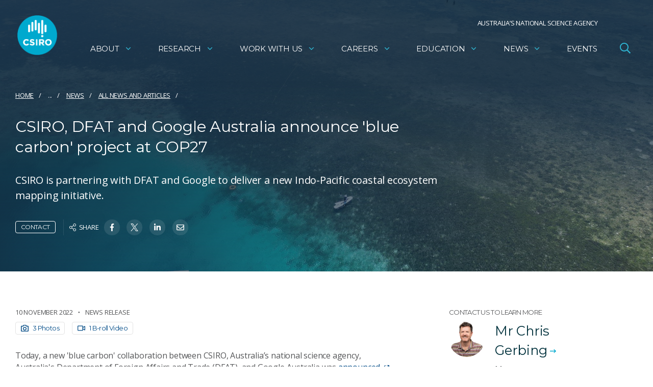

--- FILE ---
content_type: text/html; charset=utf-8
request_url: https://www.google.com/recaptcha/api2/anchor?ar=1&k=6Lc-lBYpAAAAAExjYs1jJ3vywHEllKm1KURR-3tx&co=aHR0cHM6Ly93d3cuY3Npcm8uYXU6NDQz&hl=en&v=PoyoqOPhxBO7pBk68S4YbpHZ&size=invisible&anchor-ms=20000&execute-ms=30000&cb=ez1ud3qqwnku
body_size: 48755
content:
<!DOCTYPE HTML><html dir="ltr" lang="en"><head><meta http-equiv="Content-Type" content="text/html; charset=UTF-8">
<meta http-equiv="X-UA-Compatible" content="IE=edge">
<title>reCAPTCHA</title>
<style type="text/css">
/* cyrillic-ext */
@font-face {
  font-family: 'Roboto';
  font-style: normal;
  font-weight: 400;
  font-stretch: 100%;
  src: url(//fonts.gstatic.com/s/roboto/v48/KFO7CnqEu92Fr1ME7kSn66aGLdTylUAMa3GUBHMdazTgWw.woff2) format('woff2');
  unicode-range: U+0460-052F, U+1C80-1C8A, U+20B4, U+2DE0-2DFF, U+A640-A69F, U+FE2E-FE2F;
}
/* cyrillic */
@font-face {
  font-family: 'Roboto';
  font-style: normal;
  font-weight: 400;
  font-stretch: 100%;
  src: url(//fonts.gstatic.com/s/roboto/v48/KFO7CnqEu92Fr1ME7kSn66aGLdTylUAMa3iUBHMdazTgWw.woff2) format('woff2');
  unicode-range: U+0301, U+0400-045F, U+0490-0491, U+04B0-04B1, U+2116;
}
/* greek-ext */
@font-face {
  font-family: 'Roboto';
  font-style: normal;
  font-weight: 400;
  font-stretch: 100%;
  src: url(//fonts.gstatic.com/s/roboto/v48/KFO7CnqEu92Fr1ME7kSn66aGLdTylUAMa3CUBHMdazTgWw.woff2) format('woff2');
  unicode-range: U+1F00-1FFF;
}
/* greek */
@font-face {
  font-family: 'Roboto';
  font-style: normal;
  font-weight: 400;
  font-stretch: 100%;
  src: url(//fonts.gstatic.com/s/roboto/v48/KFO7CnqEu92Fr1ME7kSn66aGLdTylUAMa3-UBHMdazTgWw.woff2) format('woff2');
  unicode-range: U+0370-0377, U+037A-037F, U+0384-038A, U+038C, U+038E-03A1, U+03A3-03FF;
}
/* math */
@font-face {
  font-family: 'Roboto';
  font-style: normal;
  font-weight: 400;
  font-stretch: 100%;
  src: url(//fonts.gstatic.com/s/roboto/v48/KFO7CnqEu92Fr1ME7kSn66aGLdTylUAMawCUBHMdazTgWw.woff2) format('woff2');
  unicode-range: U+0302-0303, U+0305, U+0307-0308, U+0310, U+0312, U+0315, U+031A, U+0326-0327, U+032C, U+032F-0330, U+0332-0333, U+0338, U+033A, U+0346, U+034D, U+0391-03A1, U+03A3-03A9, U+03B1-03C9, U+03D1, U+03D5-03D6, U+03F0-03F1, U+03F4-03F5, U+2016-2017, U+2034-2038, U+203C, U+2040, U+2043, U+2047, U+2050, U+2057, U+205F, U+2070-2071, U+2074-208E, U+2090-209C, U+20D0-20DC, U+20E1, U+20E5-20EF, U+2100-2112, U+2114-2115, U+2117-2121, U+2123-214F, U+2190, U+2192, U+2194-21AE, U+21B0-21E5, U+21F1-21F2, U+21F4-2211, U+2213-2214, U+2216-22FF, U+2308-230B, U+2310, U+2319, U+231C-2321, U+2336-237A, U+237C, U+2395, U+239B-23B7, U+23D0, U+23DC-23E1, U+2474-2475, U+25AF, U+25B3, U+25B7, U+25BD, U+25C1, U+25CA, U+25CC, U+25FB, U+266D-266F, U+27C0-27FF, U+2900-2AFF, U+2B0E-2B11, U+2B30-2B4C, U+2BFE, U+3030, U+FF5B, U+FF5D, U+1D400-1D7FF, U+1EE00-1EEFF;
}
/* symbols */
@font-face {
  font-family: 'Roboto';
  font-style: normal;
  font-weight: 400;
  font-stretch: 100%;
  src: url(//fonts.gstatic.com/s/roboto/v48/KFO7CnqEu92Fr1ME7kSn66aGLdTylUAMaxKUBHMdazTgWw.woff2) format('woff2');
  unicode-range: U+0001-000C, U+000E-001F, U+007F-009F, U+20DD-20E0, U+20E2-20E4, U+2150-218F, U+2190, U+2192, U+2194-2199, U+21AF, U+21E6-21F0, U+21F3, U+2218-2219, U+2299, U+22C4-22C6, U+2300-243F, U+2440-244A, U+2460-24FF, U+25A0-27BF, U+2800-28FF, U+2921-2922, U+2981, U+29BF, U+29EB, U+2B00-2BFF, U+4DC0-4DFF, U+FFF9-FFFB, U+10140-1018E, U+10190-1019C, U+101A0, U+101D0-101FD, U+102E0-102FB, U+10E60-10E7E, U+1D2C0-1D2D3, U+1D2E0-1D37F, U+1F000-1F0FF, U+1F100-1F1AD, U+1F1E6-1F1FF, U+1F30D-1F30F, U+1F315, U+1F31C, U+1F31E, U+1F320-1F32C, U+1F336, U+1F378, U+1F37D, U+1F382, U+1F393-1F39F, U+1F3A7-1F3A8, U+1F3AC-1F3AF, U+1F3C2, U+1F3C4-1F3C6, U+1F3CA-1F3CE, U+1F3D4-1F3E0, U+1F3ED, U+1F3F1-1F3F3, U+1F3F5-1F3F7, U+1F408, U+1F415, U+1F41F, U+1F426, U+1F43F, U+1F441-1F442, U+1F444, U+1F446-1F449, U+1F44C-1F44E, U+1F453, U+1F46A, U+1F47D, U+1F4A3, U+1F4B0, U+1F4B3, U+1F4B9, U+1F4BB, U+1F4BF, U+1F4C8-1F4CB, U+1F4D6, U+1F4DA, U+1F4DF, U+1F4E3-1F4E6, U+1F4EA-1F4ED, U+1F4F7, U+1F4F9-1F4FB, U+1F4FD-1F4FE, U+1F503, U+1F507-1F50B, U+1F50D, U+1F512-1F513, U+1F53E-1F54A, U+1F54F-1F5FA, U+1F610, U+1F650-1F67F, U+1F687, U+1F68D, U+1F691, U+1F694, U+1F698, U+1F6AD, U+1F6B2, U+1F6B9-1F6BA, U+1F6BC, U+1F6C6-1F6CF, U+1F6D3-1F6D7, U+1F6E0-1F6EA, U+1F6F0-1F6F3, U+1F6F7-1F6FC, U+1F700-1F7FF, U+1F800-1F80B, U+1F810-1F847, U+1F850-1F859, U+1F860-1F887, U+1F890-1F8AD, U+1F8B0-1F8BB, U+1F8C0-1F8C1, U+1F900-1F90B, U+1F93B, U+1F946, U+1F984, U+1F996, U+1F9E9, U+1FA00-1FA6F, U+1FA70-1FA7C, U+1FA80-1FA89, U+1FA8F-1FAC6, U+1FACE-1FADC, U+1FADF-1FAE9, U+1FAF0-1FAF8, U+1FB00-1FBFF;
}
/* vietnamese */
@font-face {
  font-family: 'Roboto';
  font-style: normal;
  font-weight: 400;
  font-stretch: 100%;
  src: url(//fonts.gstatic.com/s/roboto/v48/KFO7CnqEu92Fr1ME7kSn66aGLdTylUAMa3OUBHMdazTgWw.woff2) format('woff2');
  unicode-range: U+0102-0103, U+0110-0111, U+0128-0129, U+0168-0169, U+01A0-01A1, U+01AF-01B0, U+0300-0301, U+0303-0304, U+0308-0309, U+0323, U+0329, U+1EA0-1EF9, U+20AB;
}
/* latin-ext */
@font-face {
  font-family: 'Roboto';
  font-style: normal;
  font-weight: 400;
  font-stretch: 100%;
  src: url(//fonts.gstatic.com/s/roboto/v48/KFO7CnqEu92Fr1ME7kSn66aGLdTylUAMa3KUBHMdazTgWw.woff2) format('woff2');
  unicode-range: U+0100-02BA, U+02BD-02C5, U+02C7-02CC, U+02CE-02D7, U+02DD-02FF, U+0304, U+0308, U+0329, U+1D00-1DBF, U+1E00-1E9F, U+1EF2-1EFF, U+2020, U+20A0-20AB, U+20AD-20C0, U+2113, U+2C60-2C7F, U+A720-A7FF;
}
/* latin */
@font-face {
  font-family: 'Roboto';
  font-style: normal;
  font-weight: 400;
  font-stretch: 100%;
  src: url(//fonts.gstatic.com/s/roboto/v48/KFO7CnqEu92Fr1ME7kSn66aGLdTylUAMa3yUBHMdazQ.woff2) format('woff2');
  unicode-range: U+0000-00FF, U+0131, U+0152-0153, U+02BB-02BC, U+02C6, U+02DA, U+02DC, U+0304, U+0308, U+0329, U+2000-206F, U+20AC, U+2122, U+2191, U+2193, U+2212, U+2215, U+FEFF, U+FFFD;
}
/* cyrillic-ext */
@font-face {
  font-family: 'Roboto';
  font-style: normal;
  font-weight: 500;
  font-stretch: 100%;
  src: url(//fonts.gstatic.com/s/roboto/v48/KFO7CnqEu92Fr1ME7kSn66aGLdTylUAMa3GUBHMdazTgWw.woff2) format('woff2');
  unicode-range: U+0460-052F, U+1C80-1C8A, U+20B4, U+2DE0-2DFF, U+A640-A69F, U+FE2E-FE2F;
}
/* cyrillic */
@font-face {
  font-family: 'Roboto';
  font-style: normal;
  font-weight: 500;
  font-stretch: 100%;
  src: url(//fonts.gstatic.com/s/roboto/v48/KFO7CnqEu92Fr1ME7kSn66aGLdTylUAMa3iUBHMdazTgWw.woff2) format('woff2');
  unicode-range: U+0301, U+0400-045F, U+0490-0491, U+04B0-04B1, U+2116;
}
/* greek-ext */
@font-face {
  font-family: 'Roboto';
  font-style: normal;
  font-weight: 500;
  font-stretch: 100%;
  src: url(//fonts.gstatic.com/s/roboto/v48/KFO7CnqEu92Fr1ME7kSn66aGLdTylUAMa3CUBHMdazTgWw.woff2) format('woff2');
  unicode-range: U+1F00-1FFF;
}
/* greek */
@font-face {
  font-family: 'Roboto';
  font-style: normal;
  font-weight: 500;
  font-stretch: 100%;
  src: url(//fonts.gstatic.com/s/roboto/v48/KFO7CnqEu92Fr1ME7kSn66aGLdTylUAMa3-UBHMdazTgWw.woff2) format('woff2');
  unicode-range: U+0370-0377, U+037A-037F, U+0384-038A, U+038C, U+038E-03A1, U+03A3-03FF;
}
/* math */
@font-face {
  font-family: 'Roboto';
  font-style: normal;
  font-weight: 500;
  font-stretch: 100%;
  src: url(//fonts.gstatic.com/s/roboto/v48/KFO7CnqEu92Fr1ME7kSn66aGLdTylUAMawCUBHMdazTgWw.woff2) format('woff2');
  unicode-range: U+0302-0303, U+0305, U+0307-0308, U+0310, U+0312, U+0315, U+031A, U+0326-0327, U+032C, U+032F-0330, U+0332-0333, U+0338, U+033A, U+0346, U+034D, U+0391-03A1, U+03A3-03A9, U+03B1-03C9, U+03D1, U+03D5-03D6, U+03F0-03F1, U+03F4-03F5, U+2016-2017, U+2034-2038, U+203C, U+2040, U+2043, U+2047, U+2050, U+2057, U+205F, U+2070-2071, U+2074-208E, U+2090-209C, U+20D0-20DC, U+20E1, U+20E5-20EF, U+2100-2112, U+2114-2115, U+2117-2121, U+2123-214F, U+2190, U+2192, U+2194-21AE, U+21B0-21E5, U+21F1-21F2, U+21F4-2211, U+2213-2214, U+2216-22FF, U+2308-230B, U+2310, U+2319, U+231C-2321, U+2336-237A, U+237C, U+2395, U+239B-23B7, U+23D0, U+23DC-23E1, U+2474-2475, U+25AF, U+25B3, U+25B7, U+25BD, U+25C1, U+25CA, U+25CC, U+25FB, U+266D-266F, U+27C0-27FF, U+2900-2AFF, U+2B0E-2B11, U+2B30-2B4C, U+2BFE, U+3030, U+FF5B, U+FF5D, U+1D400-1D7FF, U+1EE00-1EEFF;
}
/* symbols */
@font-face {
  font-family: 'Roboto';
  font-style: normal;
  font-weight: 500;
  font-stretch: 100%;
  src: url(//fonts.gstatic.com/s/roboto/v48/KFO7CnqEu92Fr1ME7kSn66aGLdTylUAMaxKUBHMdazTgWw.woff2) format('woff2');
  unicode-range: U+0001-000C, U+000E-001F, U+007F-009F, U+20DD-20E0, U+20E2-20E4, U+2150-218F, U+2190, U+2192, U+2194-2199, U+21AF, U+21E6-21F0, U+21F3, U+2218-2219, U+2299, U+22C4-22C6, U+2300-243F, U+2440-244A, U+2460-24FF, U+25A0-27BF, U+2800-28FF, U+2921-2922, U+2981, U+29BF, U+29EB, U+2B00-2BFF, U+4DC0-4DFF, U+FFF9-FFFB, U+10140-1018E, U+10190-1019C, U+101A0, U+101D0-101FD, U+102E0-102FB, U+10E60-10E7E, U+1D2C0-1D2D3, U+1D2E0-1D37F, U+1F000-1F0FF, U+1F100-1F1AD, U+1F1E6-1F1FF, U+1F30D-1F30F, U+1F315, U+1F31C, U+1F31E, U+1F320-1F32C, U+1F336, U+1F378, U+1F37D, U+1F382, U+1F393-1F39F, U+1F3A7-1F3A8, U+1F3AC-1F3AF, U+1F3C2, U+1F3C4-1F3C6, U+1F3CA-1F3CE, U+1F3D4-1F3E0, U+1F3ED, U+1F3F1-1F3F3, U+1F3F5-1F3F7, U+1F408, U+1F415, U+1F41F, U+1F426, U+1F43F, U+1F441-1F442, U+1F444, U+1F446-1F449, U+1F44C-1F44E, U+1F453, U+1F46A, U+1F47D, U+1F4A3, U+1F4B0, U+1F4B3, U+1F4B9, U+1F4BB, U+1F4BF, U+1F4C8-1F4CB, U+1F4D6, U+1F4DA, U+1F4DF, U+1F4E3-1F4E6, U+1F4EA-1F4ED, U+1F4F7, U+1F4F9-1F4FB, U+1F4FD-1F4FE, U+1F503, U+1F507-1F50B, U+1F50D, U+1F512-1F513, U+1F53E-1F54A, U+1F54F-1F5FA, U+1F610, U+1F650-1F67F, U+1F687, U+1F68D, U+1F691, U+1F694, U+1F698, U+1F6AD, U+1F6B2, U+1F6B9-1F6BA, U+1F6BC, U+1F6C6-1F6CF, U+1F6D3-1F6D7, U+1F6E0-1F6EA, U+1F6F0-1F6F3, U+1F6F7-1F6FC, U+1F700-1F7FF, U+1F800-1F80B, U+1F810-1F847, U+1F850-1F859, U+1F860-1F887, U+1F890-1F8AD, U+1F8B0-1F8BB, U+1F8C0-1F8C1, U+1F900-1F90B, U+1F93B, U+1F946, U+1F984, U+1F996, U+1F9E9, U+1FA00-1FA6F, U+1FA70-1FA7C, U+1FA80-1FA89, U+1FA8F-1FAC6, U+1FACE-1FADC, U+1FADF-1FAE9, U+1FAF0-1FAF8, U+1FB00-1FBFF;
}
/* vietnamese */
@font-face {
  font-family: 'Roboto';
  font-style: normal;
  font-weight: 500;
  font-stretch: 100%;
  src: url(//fonts.gstatic.com/s/roboto/v48/KFO7CnqEu92Fr1ME7kSn66aGLdTylUAMa3OUBHMdazTgWw.woff2) format('woff2');
  unicode-range: U+0102-0103, U+0110-0111, U+0128-0129, U+0168-0169, U+01A0-01A1, U+01AF-01B0, U+0300-0301, U+0303-0304, U+0308-0309, U+0323, U+0329, U+1EA0-1EF9, U+20AB;
}
/* latin-ext */
@font-face {
  font-family: 'Roboto';
  font-style: normal;
  font-weight: 500;
  font-stretch: 100%;
  src: url(//fonts.gstatic.com/s/roboto/v48/KFO7CnqEu92Fr1ME7kSn66aGLdTylUAMa3KUBHMdazTgWw.woff2) format('woff2');
  unicode-range: U+0100-02BA, U+02BD-02C5, U+02C7-02CC, U+02CE-02D7, U+02DD-02FF, U+0304, U+0308, U+0329, U+1D00-1DBF, U+1E00-1E9F, U+1EF2-1EFF, U+2020, U+20A0-20AB, U+20AD-20C0, U+2113, U+2C60-2C7F, U+A720-A7FF;
}
/* latin */
@font-face {
  font-family: 'Roboto';
  font-style: normal;
  font-weight: 500;
  font-stretch: 100%;
  src: url(//fonts.gstatic.com/s/roboto/v48/KFO7CnqEu92Fr1ME7kSn66aGLdTylUAMa3yUBHMdazQ.woff2) format('woff2');
  unicode-range: U+0000-00FF, U+0131, U+0152-0153, U+02BB-02BC, U+02C6, U+02DA, U+02DC, U+0304, U+0308, U+0329, U+2000-206F, U+20AC, U+2122, U+2191, U+2193, U+2212, U+2215, U+FEFF, U+FFFD;
}
/* cyrillic-ext */
@font-face {
  font-family: 'Roboto';
  font-style: normal;
  font-weight: 900;
  font-stretch: 100%;
  src: url(//fonts.gstatic.com/s/roboto/v48/KFO7CnqEu92Fr1ME7kSn66aGLdTylUAMa3GUBHMdazTgWw.woff2) format('woff2');
  unicode-range: U+0460-052F, U+1C80-1C8A, U+20B4, U+2DE0-2DFF, U+A640-A69F, U+FE2E-FE2F;
}
/* cyrillic */
@font-face {
  font-family: 'Roboto';
  font-style: normal;
  font-weight: 900;
  font-stretch: 100%;
  src: url(//fonts.gstatic.com/s/roboto/v48/KFO7CnqEu92Fr1ME7kSn66aGLdTylUAMa3iUBHMdazTgWw.woff2) format('woff2');
  unicode-range: U+0301, U+0400-045F, U+0490-0491, U+04B0-04B1, U+2116;
}
/* greek-ext */
@font-face {
  font-family: 'Roboto';
  font-style: normal;
  font-weight: 900;
  font-stretch: 100%;
  src: url(//fonts.gstatic.com/s/roboto/v48/KFO7CnqEu92Fr1ME7kSn66aGLdTylUAMa3CUBHMdazTgWw.woff2) format('woff2');
  unicode-range: U+1F00-1FFF;
}
/* greek */
@font-face {
  font-family: 'Roboto';
  font-style: normal;
  font-weight: 900;
  font-stretch: 100%;
  src: url(//fonts.gstatic.com/s/roboto/v48/KFO7CnqEu92Fr1ME7kSn66aGLdTylUAMa3-UBHMdazTgWw.woff2) format('woff2');
  unicode-range: U+0370-0377, U+037A-037F, U+0384-038A, U+038C, U+038E-03A1, U+03A3-03FF;
}
/* math */
@font-face {
  font-family: 'Roboto';
  font-style: normal;
  font-weight: 900;
  font-stretch: 100%;
  src: url(//fonts.gstatic.com/s/roboto/v48/KFO7CnqEu92Fr1ME7kSn66aGLdTylUAMawCUBHMdazTgWw.woff2) format('woff2');
  unicode-range: U+0302-0303, U+0305, U+0307-0308, U+0310, U+0312, U+0315, U+031A, U+0326-0327, U+032C, U+032F-0330, U+0332-0333, U+0338, U+033A, U+0346, U+034D, U+0391-03A1, U+03A3-03A9, U+03B1-03C9, U+03D1, U+03D5-03D6, U+03F0-03F1, U+03F4-03F5, U+2016-2017, U+2034-2038, U+203C, U+2040, U+2043, U+2047, U+2050, U+2057, U+205F, U+2070-2071, U+2074-208E, U+2090-209C, U+20D0-20DC, U+20E1, U+20E5-20EF, U+2100-2112, U+2114-2115, U+2117-2121, U+2123-214F, U+2190, U+2192, U+2194-21AE, U+21B0-21E5, U+21F1-21F2, U+21F4-2211, U+2213-2214, U+2216-22FF, U+2308-230B, U+2310, U+2319, U+231C-2321, U+2336-237A, U+237C, U+2395, U+239B-23B7, U+23D0, U+23DC-23E1, U+2474-2475, U+25AF, U+25B3, U+25B7, U+25BD, U+25C1, U+25CA, U+25CC, U+25FB, U+266D-266F, U+27C0-27FF, U+2900-2AFF, U+2B0E-2B11, U+2B30-2B4C, U+2BFE, U+3030, U+FF5B, U+FF5D, U+1D400-1D7FF, U+1EE00-1EEFF;
}
/* symbols */
@font-face {
  font-family: 'Roboto';
  font-style: normal;
  font-weight: 900;
  font-stretch: 100%;
  src: url(//fonts.gstatic.com/s/roboto/v48/KFO7CnqEu92Fr1ME7kSn66aGLdTylUAMaxKUBHMdazTgWw.woff2) format('woff2');
  unicode-range: U+0001-000C, U+000E-001F, U+007F-009F, U+20DD-20E0, U+20E2-20E4, U+2150-218F, U+2190, U+2192, U+2194-2199, U+21AF, U+21E6-21F0, U+21F3, U+2218-2219, U+2299, U+22C4-22C6, U+2300-243F, U+2440-244A, U+2460-24FF, U+25A0-27BF, U+2800-28FF, U+2921-2922, U+2981, U+29BF, U+29EB, U+2B00-2BFF, U+4DC0-4DFF, U+FFF9-FFFB, U+10140-1018E, U+10190-1019C, U+101A0, U+101D0-101FD, U+102E0-102FB, U+10E60-10E7E, U+1D2C0-1D2D3, U+1D2E0-1D37F, U+1F000-1F0FF, U+1F100-1F1AD, U+1F1E6-1F1FF, U+1F30D-1F30F, U+1F315, U+1F31C, U+1F31E, U+1F320-1F32C, U+1F336, U+1F378, U+1F37D, U+1F382, U+1F393-1F39F, U+1F3A7-1F3A8, U+1F3AC-1F3AF, U+1F3C2, U+1F3C4-1F3C6, U+1F3CA-1F3CE, U+1F3D4-1F3E0, U+1F3ED, U+1F3F1-1F3F3, U+1F3F5-1F3F7, U+1F408, U+1F415, U+1F41F, U+1F426, U+1F43F, U+1F441-1F442, U+1F444, U+1F446-1F449, U+1F44C-1F44E, U+1F453, U+1F46A, U+1F47D, U+1F4A3, U+1F4B0, U+1F4B3, U+1F4B9, U+1F4BB, U+1F4BF, U+1F4C8-1F4CB, U+1F4D6, U+1F4DA, U+1F4DF, U+1F4E3-1F4E6, U+1F4EA-1F4ED, U+1F4F7, U+1F4F9-1F4FB, U+1F4FD-1F4FE, U+1F503, U+1F507-1F50B, U+1F50D, U+1F512-1F513, U+1F53E-1F54A, U+1F54F-1F5FA, U+1F610, U+1F650-1F67F, U+1F687, U+1F68D, U+1F691, U+1F694, U+1F698, U+1F6AD, U+1F6B2, U+1F6B9-1F6BA, U+1F6BC, U+1F6C6-1F6CF, U+1F6D3-1F6D7, U+1F6E0-1F6EA, U+1F6F0-1F6F3, U+1F6F7-1F6FC, U+1F700-1F7FF, U+1F800-1F80B, U+1F810-1F847, U+1F850-1F859, U+1F860-1F887, U+1F890-1F8AD, U+1F8B0-1F8BB, U+1F8C0-1F8C1, U+1F900-1F90B, U+1F93B, U+1F946, U+1F984, U+1F996, U+1F9E9, U+1FA00-1FA6F, U+1FA70-1FA7C, U+1FA80-1FA89, U+1FA8F-1FAC6, U+1FACE-1FADC, U+1FADF-1FAE9, U+1FAF0-1FAF8, U+1FB00-1FBFF;
}
/* vietnamese */
@font-face {
  font-family: 'Roboto';
  font-style: normal;
  font-weight: 900;
  font-stretch: 100%;
  src: url(//fonts.gstatic.com/s/roboto/v48/KFO7CnqEu92Fr1ME7kSn66aGLdTylUAMa3OUBHMdazTgWw.woff2) format('woff2');
  unicode-range: U+0102-0103, U+0110-0111, U+0128-0129, U+0168-0169, U+01A0-01A1, U+01AF-01B0, U+0300-0301, U+0303-0304, U+0308-0309, U+0323, U+0329, U+1EA0-1EF9, U+20AB;
}
/* latin-ext */
@font-face {
  font-family: 'Roboto';
  font-style: normal;
  font-weight: 900;
  font-stretch: 100%;
  src: url(//fonts.gstatic.com/s/roboto/v48/KFO7CnqEu92Fr1ME7kSn66aGLdTylUAMa3KUBHMdazTgWw.woff2) format('woff2');
  unicode-range: U+0100-02BA, U+02BD-02C5, U+02C7-02CC, U+02CE-02D7, U+02DD-02FF, U+0304, U+0308, U+0329, U+1D00-1DBF, U+1E00-1E9F, U+1EF2-1EFF, U+2020, U+20A0-20AB, U+20AD-20C0, U+2113, U+2C60-2C7F, U+A720-A7FF;
}
/* latin */
@font-face {
  font-family: 'Roboto';
  font-style: normal;
  font-weight: 900;
  font-stretch: 100%;
  src: url(//fonts.gstatic.com/s/roboto/v48/KFO7CnqEu92Fr1ME7kSn66aGLdTylUAMa3yUBHMdazQ.woff2) format('woff2');
  unicode-range: U+0000-00FF, U+0131, U+0152-0153, U+02BB-02BC, U+02C6, U+02DA, U+02DC, U+0304, U+0308, U+0329, U+2000-206F, U+20AC, U+2122, U+2191, U+2193, U+2212, U+2215, U+FEFF, U+FFFD;
}

</style>
<link rel="stylesheet" type="text/css" href="https://www.gstatic.com/recaptcha/releases/PoyoqOPhxBO7pBk68S4YbpHZ/styles__ltr.css">
<script nonce="zZl0oerI8pZjB5JTQaGiZw" type="text/javascript">window['__recaptcha_api'] = 'https://www.google.com/recaptcha/api2/';</script>
<script type="text/javascript" src="https://www.gstatic.com/recaptcha/releases/PoyoqOPhxBO7pBk68S4YbpHZ/recaptcha__en.js" nonce="zZl0oerI8pZjB5JTQaGiZw">
      
    </script></head>
<body><div id="rc-anchor-alert" class="rc-anchor-alert"></div>
<input type="hidden" id="recaptcha-token" value="[base64]">
<script type="text/javascript" nonce="zZl0oerI8pZjB5JTQaGiZw">
      recaptcha.anchor.Main.init("[\x22ainput\x22,[\x22bgdata\x22,\x22\x22,\[base64]/[base64]/bmV3IFpbdF0obVswXSk6Sz09Mj9uZXcgWlt0XShtWzBdLG1bMV0pOks9PTM/bmV3IFpbdF0obVswXSxtWzFdLG1bMl0pOks9PTQ/[base64]/[base64]/[base64]/[base64]/[base64]/[base64]/[base64]/[base64]/[base64]/[base64]/[base64]/[base64]/[base64]/[base64]\\u003d\\u003d\x22,\[base64]\\u003d\x22,\[base64]/w6/CuWbComDDiMOsw7EtW8KRWsK7EEjClCoBw5HCm8OHwr5jw6vDo8KAwoDDvnIqNcOAwpzChcKow51pS8O4U1fCmMO+Iy3Dv8KWf8KeWUdweldAw54ySXpUasOZfsK/w53ClMKVw5YzZcKLQcKDEyJfDcKcw4zDuX7DgUHCvkjCvmpgIsKKZsOew6RJw40pwpRRICnCk8KaaQfDpcK6asKuw7Blw7htJcK0w4HCvsOuwqbDigHDr8Kcw5LCscKGSH/CuFYdasODwqjDsMKvwpBMCRg3GDbCqSlqwrfCk0wew4PCqsOhw7fClsOYwqPDuGPDrsO2w47DtHHCu2/CtMKTADRtwr9tQ1DCuMOuw7vCmkfDimPDgMO9MD55wr0Yw6IzXC4wYWoqVxVDBcKkGcOjBMKYworCpyHCusO8w6FQSCdtK2DCh20sw6zCl8O0w7TCiU1jwoTDvD5mw4TCuypqw7MEesKawqVRPsKqw7sFQToZw7TDkHR6DFMxcsK1w6peQAA8IsKRaxzDg8KlLX/Cs8KLP8OBOFDDiMKcw6V2IMKZw7RmwrTDlGxpw4LCk2bDhk3CjcKYw5fChRJ4BMOjw6oUeyDCmcKuB1URw5MeJcOrUTNeXMOkwo1ncMK3w4/[base64]/DuDfDhxnCrsOlwp9Pw6Acw4DClGjCqcKEQsKDw5EdTG1Aw50FwqBeaVRLbcKzw5RCwqzDhgUnwpDCnErChVzCrUV7woXCn8KQw6nCpgUGwpRsw4hVCsONwpvCp8OCwpTCtMKYbE0hwr3CosK4fDfDksOvw683w77DqMK/w7VWfm7DrMKRMwfCjMKQwr5JTQhfw4dIIMO3w7vCrcOMD2AiwooBWsODwqN9Nhxew7ZXbBTDh8KPXiLDp0UrdcO/wprChcOBw6jDjsOCw4kpw7/DnsKwwr9iw7TDh8OBwqjCgcOhYAY3w77ChsOVw5rDhBknNSlMwpXDnMOiLEfDnC7DlcOec1XCm8OGbMKCwq3DksOqw4LDmMKEwptVw5ALwpFyw7rDpV3DimbDh0/Ds8Kqw4PDkjRVwoB7RcKFO8KqGcO8wrXCiMKkasKNwpdZHlxZH8KaH8OCw6g1wqljQMKQw6MKRB1qw6ZDbsKCwo8cw7DDh2RJQzPDtcOfwp/Cv8OlIyHDmMOmwq0ewpcew4ldFMOTa0xyB8OEccO3WcOnaSLChl0Jw7vDgXYkw6ZWwpsXw5XCq0wIHcOZwonDn1Ixw5XCrGrCq8KQLm/Dl8K+P21+fnUVG8KTwqLDgEXCi8ODw7/DkibDj8OHSy3DlA4cwqc4w5hTwq7Cu8K+wqIuOcKlSSfCrDfChkzCiATDmXkew6nDrMKiIgQrw6siTMOWw5EOZcKoQiJPeMOGG8OtWMOcwrXCqlnCh2UaIsOyHjjChsKxwpjDr2B5w6hVJsOOC8O3w6HDrTVaw7TDj25zw6/CsMOgwobDmcOcw6jCq17DrABAw53CsTbCu8KCHmgRw4rDiMK2eX7CgcKGw546OEXDomHCtcK/wrXDiA4iwq/DqRfCp8Orw6ABwp8Zw5LCihIYPcO7w7bDlWA4FcOYcMKeJwvDt8K3SCvCv8K4w6wwwqUVPh/Cj8OAwqw6bMOAwqAnfMOCRcO1OcOrICYBw7Q3wpEAw7nDgWXDqzfCjMOHw5HCgcKTMMKVw4XCpwrCk8OoXcOXFmEpES4wP8Kewp/CrFgcwrvCoH3CrE3CqFVrw73DjcK0w69yGGs/w6jCvgHDnMKrAGIpw41mRcKfwr0Yw7Rlw4TDtnPDk1B+w74hwqMLwprCnMOQwq/DpcOdw498MMORw7XCuQ7DlcOvTF3CuVLCg8OiHRvCmMKJfWXCoMO0wo5zJAYdwpTDp28wW8OiWcOBwqXCoDzCkcKzQsOvwpLCggZ4GgLCvCjDvMKZwpVCwqbDjsOIwpLDtDDCnMKSwofDqhQBw77CigfDpcOUGFZILyDDvcOqJQ/[base64]/DscKta0gNw6bCkijDtD3DmcO7w4/DncKQw5x9wrl3PwTDgUhPw5vChsKCJMKAwovCnsKPwoQiKsOuJcKJwplvw74jeDknbgbDuMO+w7vDhUPCkW7DvmLDgEwJemc2Qi3CkMO4SWwow4/CoMKOwoVXDsOBwpd9fgHCs0EBw7fCkMOjw6/Dim8tWyfCkENzwp8dFcOpwrvCtQfDu8O+w48pwpY8w6B3w5IuwqjCo8O4wqbCkMOCKcO9w5JXw6PDpTsEcMKgJcKLw5zCt8O+wo/DhcOWO8K7wrTDvDJIwoA8wo4XXznDi3DDohpaQDspw5V/M8KkKsKow6dmHcKQMsOXOQ8Sw7LCqcKCw5nDi1bDgT/DhXsBw61QwqtGwqHCjiJxwq7ChQ0TFsKawpVGwr7Ch8K9wpsewqIsG8KsdlfDiDB/B8KoFD4qwpzCqcOBc8OyMCEnw5kDO8KKIsODwrdzwrrCs8KFSzcTwrQzwqPCv1PCqcOyKsK6OWLDh8KmwoJQw7ZBw5/DqHTCnUFww4REDSTDgBE2MsO+wpjDrlARw5PCkcKDTl03w7TCssO6wprCpMOFTUJvwpINw5rCpDIjRTTDnB7CmcO3wqjCskVkIsKZAcOtwoXDjEXCu1LCusKPDH0tw4hIKUfDrsOJb8ODw7/Dm0zCpcK9wrIiR3pdw4PChsO+wqg+w5nCoWLDhynDu3Mcw4DDlMKqw63Dp8K3w6jDuw4Pw6AyaMKrF03CvyTDhloYwpwEBXkAJMKswpVVKggdbVDClRnCnsKEBsKZYELDqD8vw7d5w6vCkWEUw4FUQT/CnsOcwo99w7nDpcOCR0IBwqrDtcKYw6x0M8O5w7h0w6jDucKWwpglw4BZwoPCgMO5Sy3DtDHCtsOmbmdRw4VJKHHDscK8MsKrw6tWw4gHw4/[base64]/CnsObwobDhMKlwojCqXUUwobClS7CpMKCw5hFHS3DncKZwq7Cg8KCw6Fgwq/Ds08YTGrDlRPCu1MnSU/DjydFwqPCoxYsP8OfAnBlaMKPwpvDpsOhw6zCkkU2HMOhIcOrYMOCw4EicsKuJsKUwozDrWjCkcOVwpRgwpHCkwU9PifCgcKVwqsnEH96wociw5kuEcK1w6DCpjkiwrgjbSnDrMKvwq98w7fDvcOEc8KxSnVPAAQjDcOEw5zDlMOuay4/w6cxw4DCs8Ocw78swqvCqyc4wpLCsR3CpBbChMKmwppXwprCi8Oyw6wkw5XDrsKaw5PCgsOWEMOtLV/CrkIrwrzCs8KmwqNawrjDicOdw7QJHB7DkcKvw5gNwrptwqnCvQdVw7swwojDkFpjwoEHK0/Cq8OXw7YGGi8UwrXDksKnEFxTGsK8w7khw5VqSQR7UsOvwqZaH3pLHioawo4DbcOsw5EPwqwyw7DDo8Kfw75KYcOxYFDCrMO9w73Cq8OQw6pdW8KqR8O7w73DhRdPD8KWw77DmMKowrUowrDDkwQuXsK6bFQ3EcKaw4kJQsK9XsOwOALCi1JaPsKVDivDmcOyAi/CqMKGw7DDm8KJSMO7wo/DixjClcOVw7vDqQvDjVfCo8O/FsKXw6cSSxVxwoETCwIrw7TCmsKqw7bDuMKqwrTDjcKMwo1rQMOAwpjCkMO/w6libyXDpiUUEFBmw4cUw6cawpzCr3nDk103KBbDj8OZWXvCtg3DksOtIzXCrcOBw6PCv8O9fXdeHCFXDsK4wpE/LjrCrkR/w7HDnlluw4EcwprDjcO4fMObw63DtsO2IEnDn8K6HMKAwp0+wpvDtsKGDW3CmktBwpvCkGhYeMKRSl8zw5fCncO0wpbDsMKsBTDCjCAnDcOFU8K1LsO2w5R/CRnCpcOVw6bDj8K2woTCicKhw5IDDsKIwonDn8KlPAbDpsKpb8KPwrFwwrfCvMORwrJlPMKsSMKnwqUdwpbCg8KnZn7Du8K+w7zCvVABwotBd8KMwrtjfyTDgMOQNhhdw4bCvWF/wrjDnnDCkRvDqjHCq2NSwozDvsKkwr/CrMOBwrkMWMOoeMO/[base64]/JwBYw4XDgMKJNA07S8O/[base64]/Ci2zDo8Khw4oPT3nCtjd7w5fCqQPDpcKvc8KwY8KrZmDCqsKFUCjDqlApa8K8XcOjwqJhw4teAClSwrlew5wZZsODF8KBwql2B8Ozw4DClsKsIxYBw4Fqw63Dtyp3w47DqsKwOBnDu8K1w6EVFsO1MMKZwoPDiMO0GMOEaXhQwogYJMONVsKYw7/Dtyhhwo5NGxhJw7jDnsKjccKkwr4aw6rCtMODw57ClXp5C8KMH8Omfz7CuHjCq8OAwr3DqMOlwrDDksOuAX5Ewpd+bC5kQMO3aj/Cu8OQfcKVZ8Knw5DCq1TDhyouwrZVw59kwozDuH5kOsOOwq3Dh3Nlw6N/[base64]/Ck8OwGA7CiyELOlVFwofDqcO6I8KKLMK3NEfDhMKLw58TZMKrO39laMOrasKXUl3CtDHCm8KewpLDvcOUDsKGwqrCo8KnwqzDtEIqw7Qiw7YIJWM2fiREwrrDlE7CjXLCm1LDhzDDrkfDrSXDtcKMw5sCLGjCumxmJcKiwpkBw5PDhsK/[base64]/CjsOSwoAqFsOoYcKBw5QgT8OAUcKqwrIow6tPw63DtsOcwqXDiC/[base64]/DsWbDr8O+A8OYR8KGA8OCw5YrwqwKKTgINhlzwrFKwqMUw70gNwTDpcKWYsOUw7dcwpfCjMK4w4jCq35swozChMKxBMO2wpLDp8KTDGrCmXDCrcK4w7vDlsKnYsOZPSvCrcOnwq7DlgHCl8OTFhLCssK7LUI0w4Fow6/DhUjDi2/[base64]/KH7CqMOgfUPDnFXDhnHCs13CtMO7w759w7/Cn1c6ayXDk8KfZcKfw6sTRBrCtcKrEhgcwoc/eT0fN1Qww5DCusOtwrJzwprCucOHGMKBJMKTL2nDs8KAP8OfN8OAw5NydgPCs8OpOMO4OcKrwoYTby5WwonCr3JpNcKPwqjDksKgw4lCw4HCoGl4AwZlFMKKGsOHw6oPwpleSMKSVgp5wp/[base64]/Ow7Cj0TCvCA3TMO1fcOjacK9VcOzAMOcHMK1w77CijDDr2bDgMKST2/Cj3/[base64]/[base64]/DuTHDlmwsTsOywrPDukwsdMK+woRONcO+RRbCpcOeBcKqQMOXKCXCp8OcJMOhGCEjZ3LDvMKNIMKaw45aDGlIw6YDQcKEw5DDpcOzFMKmwqlcNE7DrU/Cn1d4AMKfBMKPw6XDrR3DqMKuDcOwAHvDrMOZFh5JTDXDmSTDkMOzwrbDsALDlHolw7RNZxQNE0d0UcKbwqjDtjPClj3DksO6w4UswpxTwooEQsKbQ8K1wrhhM2IIOWnCp3YXesKJwql3wqnDsMO/bsKSwq3CocOjwrXDlsONGMKPwox6csKcw57CosO2w6PCrcOXwqs2E8Ocb8OKw5fDqcKow5ZPwpTDo8O0RjQPHhprw69/UGVNw7Yew7wMVSjDgMKLwqAxwr9fQGPCh8OSdFPDnxAEw6/[base64]/wrLCpUHCksOlXgTCpR/DkMORC0/DuMKxe0HChcOtfkYNw7/Dq3zDncO+C8K+STbDp8K5w5/[base64]/wo/DosORw7Jlw7kFw5fCpnDDixBdW8OQwpnCv8KjAjRPXcKew6cKwqrDlBHCj8KCU2A8w7JhwoQ9bsKraiQ6ZsO4fcOZw77Chz9twrdGwo3DkWoVwqAjw7jCpcKdR8KQw4vDhgBOw4sSHB4kw4/Dp8KZw63DtsKMU1rDjmLCisKNSFkwKH/DtsOBAMOiWk5hED8lSW7Dh8OKFVMpHEwowqXDpHzDpcK2w4tlw47DoFokwp87wqJRYV/DgcOgNcO0wo3ChMKsd8OmXcOEHQ0iHSlkEhx2wrfCnkrCtVwhHivDosKtE2rDn8KkXkLCoAZ/SMKEbinDosKHw6DDk0YMZcK6ScOowo8zwojCs8OeQgwmwrXCucOXw7ZwbhTDi8Kow5tMw4jCpcOuJMOUcQxWwqDDpMKIw65iw4fCplvDhho/e8Kuw7Y0En0UBcKOWcKPwo7DmsKYw6XDicKyw601woTCq8O9RMOIDcOFdSrCqsOpw71RwrsBw40wQAPCjQHClzh6FcO0DnzDisKwdMKSBE3DhcOFMsO9AgTDp8OiYSXDrRDDrMO7IcK8JgLCgMKWeU0pcG5aasOIPgcPw6RUQ8KWw6NBwo7Ck34MwrXCjcKOw4LDosK/FcKFKgE/Pw0gdy/Dg8K7OlkJKMKQXmHChMKhw5TDk2wzw4HCmcO/RjYZwoQQKMOMJsKwaAjCs8KSwosIEljDp8OJacK/w5QmwqDDmhTCngLDlgNyw7wcwrrDtMOtwpITJXDDl8Obw5fDvxJ0wrnDhMKfGcOawobDqgrDisOQwpDCq8KjwrnDjsOdwpfDjlbDl8O3w75gfh4RwrnCvMORwrbDlgojORjCjUNoS8KXFcOiw7PDtsKjwqpUwqQQCsO5byfCmB/DukbCj8KmEsOTw5VqGMOcRMOowp7CsMOnGcONQ8Kjw7bCvE8lDsKzTmjCt0LDlEzDmkcPw7YOHgjDpMKCwovDgMKFI8KUHcKOTMKjW8KRF1diw44jeUIswoPCvcOUNjvDqcK/[base64]/aGzConLCiyfCtcKgwqTCpcKdwrLCiwNGPcOwRVbDsMKpwrNvImnDgEPCp1zDosK3wqnDqsOpw4A5NUnCqS7CpEc6McKnwqbDrnXCp37CqXxqGMO2wqctKS45OcKywpU4w7fCqcKKw7VAwqDDgAVkwqbCvjDCjMK0wqp4aV7Crw/DoGXDuzbDpcOhwpJ3wpnCijhVDsK/YSfDphBvOz3CrwvDlcOnw7rCnsOtwqTDuC/CtE4KQ8OEwqrCiMOqTMK4w6Y9wrLDvsOGwqFpwpFJw7NaOsKiwrlxT8KEwqQww7EzO8Kfw7txw6HDr1ZawpjDgMKodX7CsDR/ax/Cn8OtPcOiw6jCtMKCwqVPGjXDlMOvw4fCi8KMUMK8I3TCrGtHw481w5bChcK7wpfCvsOMccOjw7ttwpw4worCvMOwYUAraC5HwoRawpUHw7/[base64]/DsDMLw7nCiDgOwqhRwrFTwoHCo8OyDz7DoUo7GysJbhxOLsO/[base64]/Ck8KGJsKkw6DDosO/fFlaC8OjGsOiwonCvEnDjsKrL3TCg8OnRwXClsOHbB5qwoVJwo99wp3CnnfDn8O7w40QY8OQGcO/G8K9Z8O9bcO0ZsKHCcKSw68wwp8hw544wqZcVMK/ZUHCrcKiZ3UIQxtzGcOzU8O1BsKJwpQXW2zCpi/CsmfDgcK/[base64]/[base64]/Cs8KQLyUpaMOFw7PDoQhYPRnDu8OgGcKawqfDuRvDvsOza8O7AmJNUMOYTsObeSk0YsKMIsKWwobCu8KDwonDgydFw6Rqw67Dj8OUA8KgVcKHFcOLGMOjYsKEw7zDv3/CqlzDtUhMDMKgw6XCrcOTworDpMKafMOvwpDDh3xmCiTCmHrDjRFmXsKpw5jCs3fDmUY2S8OtwqlKwpVQcB/[base64]/Dv8K0ED7DrAlswrDCpMKLw6p6w7FvSMK4MDlZPURPCsOBOMK/wrB/ejPCuMOIWF7CusOJwq7DjcK+w5UsdMKmEsOBJcOdSmoVw7cqLCHCgMODw5Yhw4sCRg5KwqXDshTDmcOew4h2wrEqEsOMCMO+wpc3w6oIw4DDszjDhcK5MQh/wpXCtzfChFHCi1HCg2PDtAvCnsOowqVfbcO0Un4XCMKAV8OALTVEL1rCsC7DjsO4w5rCtwp2wpQuDVAxw5cKwp5Fwr/[base64]/DvA0IDsKTc8KewobCrxzDt8KEw4PCisKLwoUEKGXCnMKCNm8hT8KLwrESw54ew77CuRJswrokwp/Cgyk2TlM1LUfCisOHUcK6RgIhwrtGXsOTwpQCc8KvwqQVw7LDlHMkRcKUSGl4JcOJMGrCjWjCn8OKQDfDp0QJwopWaxIRw7/DigrCggxVFGwdw7DDiDNFwrJ9wpR8w7dmEMK2w4jDh0HDn8KBw7LDlMOvw7hqLsOKwrQrw5stwoAfIcKEIsOrw7vDksKzw7vCm2jCi8OSw6bDisOsw4xnYUY3wrfCvEvDhcOdf3p/[base64]/ClcKSwpHDiMKpwr3CncOFOMK6bMOgbMOlOMOUwpJwwozCkiTCkkZ5bVfCksKPJWvCvjMYdnnDiWEpwqA+M8Owe2DCowJkwp41wobDpwDDvcODw7hkw4sOw54GSgXDssONwqNYZEMZwrDCqzHCucODEcOzWcOdwpHClQxQHQ5rUhDCiVbDsA3DhHDCrX0dYl0/[base64]/CqcK1wpTCmcOyw4HDrcOSDsKOG8O7w6DCpjXCrsK6w4xNaGRQwp/DuMOmWcO7G8KeOMKfwq4XP2ADGi1SE1vDvw7CmF7Cp8KLwrrCv2jDhsOedMKFf8ODEzgDwrwJHk0nwoERwrDClcOZwphyFH3Dt8O/wp3DjEXDqMOywp1MZsOlwp5eH8OeSQ/CvBdmwqBnRWTDnH3CnwTCjsKuE8KnGC3DqsOxwrHCjUNmw6zDjsOowr7Co8KkUcKhCApgFcK4wrtEHzLDpkPDim/CrsO+DURlw4p2RUJ8TcO2w5bCu8OcSl/CtCsnWy8MJTzDqFotbzPDjEnCqyRpExzCrMOEwoDCqcKfwr/CoDYlw5TCvcOHwp8WOMKtQcK/w4oCwpZ9w4jDpsKUwr1ZAEVjUsKXCRESw7pHwqFqbjwMawrCllfCpMKOwpk5OT8KwpjCjcOCw6ICwqbCmcOkwqMjRsOEbWfDhhYje2nCglrDv8O8w6clw6BJdm16w4TCowZKBE95Z8KSw7XDgzvCk8O9OMOaVj13eifCnXvCr8Oww57CpjPClsKTE8Kvw6QNwr/[base64]/DpALCnlUVBlR/w7FIwpPCkMKaw7ltWsORw4PDrl3Cjy3DkVzCnMKxwod/[base64]/[base64]/[base64]/CikR8w6zCvcOSwr7DncK0w7PDj8OJw50Gw7vCiwzCvcKRF8Ocwo1OwotUw60MXcOfZULCpgtww7PDssOuWwTCjSBuwoYVFsOZw6PDrXfCj8KnN1rDo8K7Wk7DtsOuMhDChDzDvXsoRsKkw5kKw7zDpi/Cq8KKwoLDu8K/[base64]/QAxBw4XDhi8IAsOSeUM/wqfDuMKNw4JAw5bCg8Kkd8O7w7PDhTPCicOmCMOWw4jDjAbCkwTCnsKBwpUnwpTDllPCksOITMOIOmPDh8OjBsOnGsO8w7Amw4xAw4sYSFTCqWDClAjCr8KvUh50VQLDrWV3woQkRlnCusK/YVg5PMKxw6wzw7fCvmnDjcKqw4Fdw5zDiMOWwrRsCMOZwok+w6HDt8OrLBLCkDbCjcOKwphObyTCqMOIOgjDncOnTsKIbDhqccKuwpPDuMOrN1fCi8OHwpczXF7DrcOuDjDCs8K9XR3DvsKcw5NKwrHDhEDDuRNdw6kcD8O3wr5nw5N5MMOdWEZLTmQ/XsO0Y0w7TsOAw60MCz/DtgXCmxQbFRgFw67CuMKMe8KGw6NCAMKkwrQKew3CmWLDoG5cwpRNw6PCuzXCg8Kqw7/DvirCpkTCnR43BsORVMKWwogcT1vDosKMD8KMwpHCuBc1w5PDrMKaeDdUwqUnccKGw4ZLw5zDnAfDvGnDrVnDryADw7FvIjfCqU7DpcKWw69RURDDiMKnTjYBwqXDh8Kmw6vDsBphbsKewrZ/[base64]/DocKKG3DDi8OLwrXCtGxybEfClMO/McKQPjDDjsO0H8OJHwLDjMOTCcOQUgXClcO8KsORw6Nzw5Ycwr3DtMO3XcKHwowVwo9/[base64]/[base64]/CscOBfx5ofjAdw5tCGlHDgMKDWsKhwp9RwqfDm8KbR0zCm2B7VBtTLMKWw4PDkFbDrMOuw4I5TUxuwoBxIcKSYMOqw5ViRVszbMKbwqwEHW90DQ/DoT/[base64]/Jx1Dw6HDqU94F0FBW8Khc8O2WC3DmV7ClnUdBjsWw5TChmBTD8KpEsOnSDLDk1p/D8OKw50uSMK4wplSB8Osw7bCqzFWV0JpBzxZGsKEwrbDr8K5WcKCwolIw57CkTDCsgBow7zCj1fCkcKewqA9wqHDh03Crkd6wqQ6w6zCrCspw4cUw77CmU7DrgJ9FE1aYSdxwr/CrcOUH8KqfhsAZMO4wqLCpcOJw6/Cu8O4wowpOxbDjzwnw7MIXsKfw4XDgVPDo8Okw4wmw7TCosKtUx7CvcKXw4/[base64]/[base64]/IcO9ESVhXsO/[base64]/[base64]/ClMO7w7ojNgJAPgPCoVnCtcO4Dz16w7FTLiHDgsK9w41tw48qIsK1wpE9w4/CgcKzw6FNFkJLCCfDmMKMThXDkcKpwq3Cl8KWw5AGf8ORcHFXexrDksO1wrJ/KF/Cn8KwwpYBUBxhwrIBFEfCpTbCpFYHw7LDoW7DosKzGMKew6Asw4UXehsFWHQjw6XDryNEw6XCuF7CtCRjYXHCkMKxTWLDi8K0G8OhwoFAwp/[base64]/DqSJlSAbCnFHDucKwGRnCglh6wpHCv8Orw4TDjXJZwrpeFXLCiTF/w7LCl8OTOsOaSA8TL2bClCTCmcOnwojCi8ODw47Dv8Odwq9Xw6jCsMOcXhswwrBDwrnCtVjDl8Omw7BQbcOHw48aLsKaw6Ruw64nPHnDksKPDMOAB8Oaw73Dm8OnwrVWXmAgw6DDgldCCFzCpcOtAz1EwrjDocKSwpU1SsObMkxhN8KGAcK4wonCoMKuJsKowr/Ds8KuTcOfPcKoaxtBw4w2TyYCHMOPCWJdSAzCq8Kdw7Ijd0pRZMKJw7jCvHQkEk4FH8KwwofDnsOxwoPDsMKGMMOQw7fDhsKLcnDCqcOlw4TCpsO1wpVcbMOWwpHCoW7DoWHDgMObw6PDv2rDp2gBMWUOw7MwcsOtOsKqw6h/w4ZowprDusObw44tw4LClmQ8w6wJaMK9OSnDrgdawqJ+w7N0bzvDiwkAwoI6QsOuw5oqOsOcwokPw5pJTsK/QlY4K8KcBsKEZl8iw4x0YmfDt8OSDsK9w4fCtB7DoEXCosOcw57DuH0zW8K5w67Dt8KRS8Okw7BYwoHDl8KKZsKsHsKMw7XDs8OYZXwxwpg1B8KkFcOrw5XDusKWPANdcsKifsO0w6QowrTDg8OyOMO/[base64]/[base64]/CpcOQwp16w4wtw6gmw7fDgcKowrHDnwbCkcKnfCXCpGfDoz/DvB7DjcOZFsK6QsOUw5rCu8ODeivCjcK7w6c7MDzCg8KiNcOUIcO/VsKvd17DlFXDhgfDtHJPLGVGd3B/wq1Yw5XCiFXDpsKpXzAzYBnChMOow74CwoRrbR/Du8OrwpnDgMKFw7XDnnLCv8Ogw70Aw6fDrsK4w4o1FBrCnMOTMMKbM8KlVMKaE8KsKMK1cxlsVRTCl2XCh8OvSHzCisKpw6vCksOow7nCtz3ChiUUwrjDhlwnexbDuGMYw67CgWTDj1pdIxHDtiImAMK2w6RkPkjCs8KjDsOgwr/[base64]/PWEGOTDCl8KyZsKPw6rDrsK9w55XwrgSVMKUAnHDpsK6w5nCocOHwq8HLcKHWSzDjcKuwprDpHAkPsKbN3PDh1DCgMOYPU4vw4FdM8OxwojCh31sPn5twrDCqS/DlcONw7fCtyLCg8OpczLDjFg6w7J8w5zCmk7CrMOzwojChcKITkZ6KMO2YS4VwpPDqsK+YzMjwr81wpDCvsOcY3I3WMOtwrsmecKJHBlywp/DqcKBw4MxacO+PsOCwoBtwq4wJMOZwpgUw73Dh8KhRwzCmsO+w59owrc8w7nCjsKhd0h7G8KOCMKHICjDowfDp8Onw7c6wqg4w4HCiUZ5dnnCp8O3wpfDmsKlwrjCtigWQ10Dw6Q2w7DCk152SVPCkmXCucOyw7/Dij7CssODJULCjMKOaxvDj8O5w6MjfMOgwq3CrGvDpMKiEMKsacO/wqPDo3HCiMKkWsObw5zDrClgwpNwcsOnw4jDhhsjw4QYw7jCg0rCsnwKw53CkFTDnxs/[base64]/DpMK+K2/DrMOED1FGw67DuSFSwp9iZWlrwpXCgsOvw4XCjsKiUsKVw63Ct8KiYMK4dsO+JsKMwocmbcK4OcK/[base64]/[base64]/[base64]/Cg3XDsTxpw5zCp8OKw5nDsQ/Dm8Ohwp/DvsO4M8KVZcKuTcKOw4rDjsO1MsOUw7HDnsOVw4k/SAnCtyTDnHAyw7syP8KWwqt+NsK1w4slfsOEA8OMwrFbw69EX1TCpMKORWnDsBDCtUPCqcKyE8KHwoMEw7vCmhpwZ0wzw4NNw7YoSMKsIxTDkxA/YEvDrcKfwrxMZsK9UMOowpYgXsOaw74xN2YYw4HDj8KSYgDDkMOYw53CncKtXTsIw7BtQ0B0PSXCoSRLVwV6w7LDj1IkT2FTT8OrwojDmcK8wozCuVJsECrCrsKTP8KYG8O3w4rCozodw7QedwPDsnw8wpHCqB4Cw4bDsR3CrsOFfMKMw4Efw75ZwoQQwqZ/wodZw5DCmRw6EsO0WsOvVwzCuWfCrg85chQrwocjw6k/w4oyw4RXw5fDrcK1VcK8wrzCnQxQw6oWw4/CnWcEwpRYw6rCmcOqEwvCoQZnAcOxwrZ4w782w6vCimPDn8K2wqYMEEEkw4Qpw4JpwpcjDXQDwqbDpsKYGsO7w6PCrGQOwr88Rw1qw5PCosKDw6lTw4/DqhEWwpLDlwJ7bMOuQsOJw5/CiWxAwrTDkDYfIwHCpSULw78Vw7HDiilIwp4IHkvCucKywoDCnFTDgsOSwroARcKMb8KrNzIlwpfDvhvCq8KqSwJjTAoYSArCkgAuY1Miw7w4ZxMRccKowqghwpHCrcOrw5LDjMO1HCI2wqrCucORDHQmw5TDmUcmesKUACNPbQ/[base64]/CuGxTUxXDpcOSw47CicOgwoAxwo/DjhhuwoHCrsOsCMKjwrg/wrXDrArDi8OtFiRPGMKnwr00FnVbw6wdOGowFsOmGsOnw6DChsOwUBE+HzEcDMKrw658woN1MgnCsQ8Pw4/Dtyokw6Ifw7LCsl0bPV3CvsOGwpN+FcOnwoDDonbDi8OKw6TDicOVfcOVw5HCgVM0woxkXcK4w6rDn8OVPUIdw6/DsCjCnMK3PS7DjsOowrnClcKdwrDDoT/CmMOHwoDCqzELERYkcxJXU8KFH0EcdSh/KCbCnz3DnHRJw4jDgSofP8O5w64mwp/CqRfDrS/DvcKvwp08LmsMbcOPRjLCh8OLDiHDucOfw51kwrMxXsOYw6diQ8OTTSpjYMOHwprDkBNLw67DgTHDjGjCvVHDjsOlwoNQw47CoUHDjjpKw7cIw57DvsOtwq0JNXbDhsKEKBkrZyIQw69OYnPCs8OgSMK/LT0TwpVqwo4xCMOTdcKIw6nDq8KvwrzDgjwNAMOIP3fDh39eQVI3w5ZlXmVWXcKPFl5JUwUQcHtebQUqH8OqHBMEwqrDoFPDicOjw7AUw7TDnxzDo2Vqe8KRw4TCuEEeP8KbMXLDh8K1woIDw6XCq3UJwo/CnMO/w6nCosOmP8KCwp7DiV1yMsOEwr5CwqEowqlIGk8LPU0yNcK7w4LDuMKuCsOMwo/CpnUdw4nDiV1FwrFXwpsow7EiD8OQNMOwwqxJTcOvwoUlZTR+wrMuG2VKw6kfIcODwrTDiAjDsMKxwrvCoALClyHCjcO8cMOOZcKuw549wq4oEsKJwo4pZMK2wqx3w4jDqCLDmERcRiDDiS8SF8KYwo/DtMOmUkbCrgY2wrQ/[base64]/[base64]/CiELCrMO+NMOnG8OUA1Bew6MtasKQDcOdG8Kqw67CogHDkcKfwowWOcOsJ2DDrEwRwrkVU8ODHX1eZsO3wo5YTnjChHPDsVvChVLCu2Jtw7USw5rDvUDCgjwpw7Jpw6XCrEjDp8OpCALDn33CvMKEwp/DtsKATH3DqMO2wr4rwoTDtsO6w4zDlmIXBAk6wohXw59wUCjCjgJQw7PCv8OIAS8MAsKBw7rCl3gxwrFBYsOswpg8Gm/[base64]/w5ArYcO8YUnCt2FqWMKRwq3DiH/DsMKOLig9KxbCqzN8wpcxcMKpw47Dmh9yw5o0wpLDkBzCmn3CoUzDgsOewpxeFcKOMsKbw7pVwrLDoCnDqMK+w4fDk8O8E8OfesO4IXQdworCrCfCrk/DilBQw6hfw6rCv8OEw7BkPcK8c8Ozw7nDjcKGfcKlwrrCvVfCgV3CuDPCr0tpwpt/[base64]/Dk3/DsT/DuCvDvsO3TsKSwqLDh8Odwo3Dj8Oaw5nDu3DDusO5Z8OoLRPCqcOrB8K6w6Q8X09OAcOfZ8KEeVE3M1/Cn8KQwq/Cq8KpwrQuw5xfMQTDhyTDhUbDpcKuwp3DkWpKw58pc2Zpw4PDvWzDuA8/LU7DnSMIw5vDlA3CnsKSwozDoGjCtsOkw505wpEGwo0YwpXDl8OvwovDoiVXTxt9F0QLwpbDusKmwovCgsK+wqjDsGrCpigTfDIuaMK0e1HDvQAlwrzCt8KjI8OgwrB+F8OSwqLCucKQw5cVw4nCtcKwwrPDs8KwE8OVemzDnMKjw6zDpmDDkTLCqMOvwo/DoTtQwr9sw7dbw6LClsOMVT9pXizDuMKkPQ7CncKxw5jDhj4Xw7rDlkjDucKkwrPCqBLCoTUFXFwyw5bDpkLCq34YVsOOwrR5GCTDszYgYMKuw6rDgmFuwofCtcO0azLCkG/[base64]/wrLCrULCsXPDuGPCiQBKwogvw4rDtQvDqTIJDcKMS8K3wrxSw4QxTFvDqSU9wplaL8O5OS9DwroFwqttw5JEwqnDncKpw4PDh8K4w7kqw49NwpfDvcKpXmHCsMONBMO5wq1gSsKBTzM4w7hcw43CiMK/GyllwqoIwoXCm0pvw71WGjVwIsKHJArCmcOgw7zDi2LCgj1kWngmMMKZU8OLwqjDpigHeVzCt8OjGMOvQ0hGKwNvw5/CoE4BO3Idw5zDj8Oyw4RzwoTDtXxaaysKw6/DlXUfwrPDlMOXw44aw4UgLDrCjsOydMKMw4c8I8Kgw6UGdiPDgsO1ZMOuacOyIErCt2bDnR/Dr2LDp8KvCMK8cMOtHl/CpibDiFTCksOIwq/[base64]/DoMKdwqcIw7JSScKyw5jCjW3Dn8OCw6LDtcOqel7DmcONw7/CiAPDuMKETEDCkXQNw6/[base64]/DpSjDk0ZMSxLCmMOCGsOjIcObw6Ydw4MlVsOHEURhwpzCpsO0w4zCr8KaE0cnDMOJUcKKwqLDu8OROsKxF8KTwoxaGsODb8OffMO/[base64]/DvcK/w4rDicK0wqtaw53ClxDDgzHCvsKYworCj8O9wovCh8KHwo7CicK5dmVLPsKRw5YCwosAR2PCrkHDosKqwpfCn8KUb8KQwpLDnsOBLxNySzcsD8KMY8OQwoXDhX7Cu0ILw5fDm8OEw63DmQ/[base64]/DlW7CogJgOsO9wqvDiyZgLW3ChUM5A8KuJ8KnCcKpKlfDv09hwqzCrcKgSkvCo0k0f8O1FMKWwqECR0zDvgkXwoLCgDF4wqLDgA05ZcK/VcOSO33Cq8OWwprDggrDol4fLsOjw5vDusOTAzHCi8KNfMKBw64icm3Dk2oOw7LCuw\\u003d\\u003d\x22],null,[\x22conf\x22,null,\x226Lc-lBYpAAAAAExjYs1jJ3vywHEllKm1KURR-3tx\x22,0,null,null,null,0,[21,125,63,73,95,87,41,43,42,83,102,105,109,121],[1017145,594],0,null,null,null,null,0,null,0,null,700,1,null,0,\[base64]/76lBhnEnQkZnOKMAhk\\u003d\x22,0,0,null,null,1,null,0,1,null,null,null,0],\x22https://www.csiro.au:443\x22,null,[3,1,1],null,null,null,1,3600,[\x22https://www.google.com/intl/en/policies/privacy/\x22,\x22https://www.google.com/intl/en/policies/terms/\x22],\x22P0GxcqIP4nR2ttBx2ga2COEsdajE2D7jYjDoywRzRPo\\u003d\x22,1,0,null,1,1768880477514,0,0,[237,234,49],null,[108,17,162],\x22RC-DBY-BiYlO51hNg\x22,null,null,null,null,null,\x220dAFcWeA4Z3puwNf2o0F8_f5w0Wkm-9K8jeYSnHcXs4q2l-IXr48UoIDN46KQFd0jBurzpxxNq5o-6jwaaemPlSt2KdA3fIrDZJA\x22,1768963277510]");
    </script></body></html>